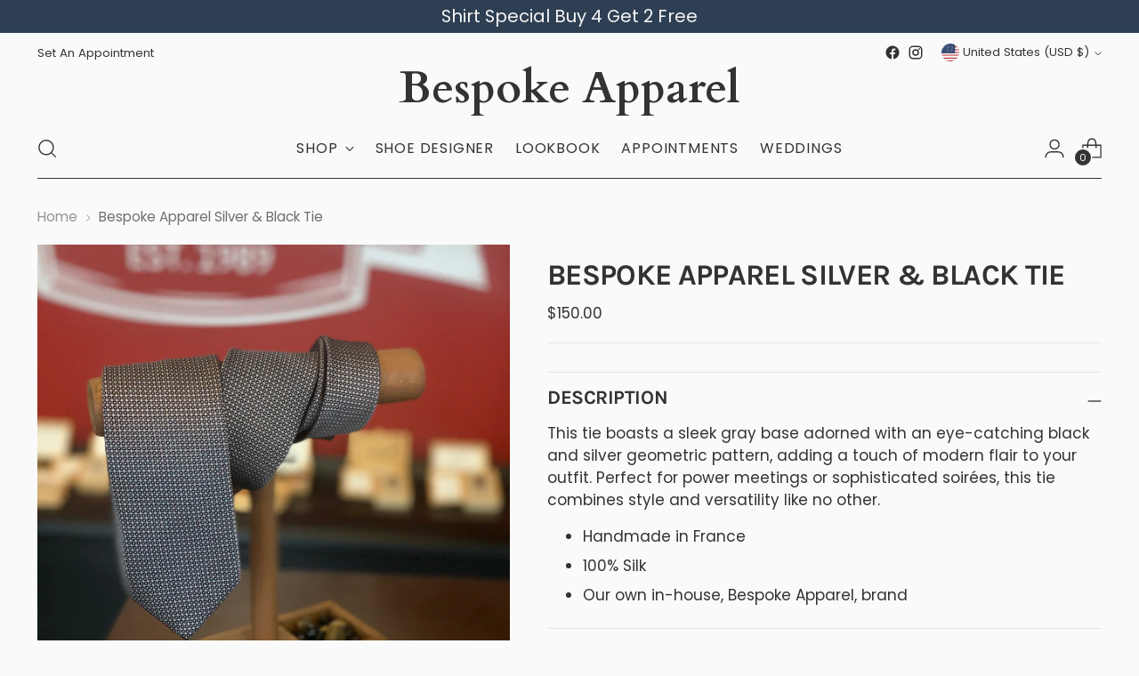

--- FILE ---
content_type: text/css
request_url: https://bespokestl.com/cdn/shop/t/15/assets/custom.css?v=24641065672874682651694213583
body_size: -637
content:
.appointment-box{border:1px solid #333333;padding:20px;display:flex;gap:30px;margin-bottom:40px}.appointment-box a{display:inline-block;margin-top:20px}.appointment-box .appointment-text{flex:1}.appointment-box .appointment-icon{width:75px}.appointment-box .appointment-icon img{width:100%}.line-item-property__field{margin-top:10px}.line-item-property__field textarea{width:100%;resize:none;padding:10px 13px}
/*# sourceMappingURL=/cdn/shop/t/15/assets/custom.css.map?v=24641065672874682651694213583 */


--- FILE ---
content_type: text/javascript; charset=utf-8
request_url: https://bespokestl.com/products/bespoke-apparel-silver-black-tie.js
body_size: 474
content:
{"id":7198974476427,"title":"Bespoke Apparel Silver \u0026 Black Tie","handle":"bespoke-apparel-silver-black-tie","description":"\u003cp\u003e\u003cmeta charset=\"utf-8\"\u003e\u003cspan data-mce-fragment=\"1\"\u003eThis tie boasts a sleek gray base adorned with an eye-catching black and silver geometric pattern, adding a touch of modern flair to your outfit. Perfect for power meetings or sophisticated soirées, this tie combines style and versatility like no other. \u003c\/span\u003e\u003c\/p\u003e\n\u003cul\u003e\n\u003cli\u003eHandmade in France\u003c\/li\u003e\n\u003cli\u003e100% Silk\u003c\/li\u003e\n\u003cli\u003eOur own in-house, Bespoke Apparel, brand\u003c\/li\u003e\n\u003c\/ul\u003e","published_at":"2023-10-25T15:54:03-05:00","created_at":"2023-10-25T15:54:03-05:00","vendor":"Bespoke Apparel","type":"","tags":[],"price":15000,"price_min":15000,"price_max":15000,"available":false,"price_varies":false,"compare_at_price":null,"compare_at_price_min":0,"compare_at_price_max":0,"compare_at_price_varies":false,"variants":[{"id":41664806518923,"title":"Default Title","option1":"Default Title","option2":null,"option3":null,"sku":"","requires_shipping":true,"taxable":true,"featured_image":null,"available":false,"name":"Bespoke Apparel Silver \u0026 Black Tie","public_title":null,"options":["Default Title"],"price":15000,"weight":454,"compare_at_price":null,"inventory_management":"shopify","barcode":"","requires_selling_plan":false,"selling_plan_allocations":[]}],"images":["\/\/cdn.shopify.com\/s\/files\/1\/0277\/2280\/9483\/files\/IMG_4755.jpg?v=1698267245"],"featured_image":"\/\/cdn.shopify.com\/s\/files\/1\/0277\/2280\/9483\/files\/IMG_4755.jpg?v=1698267245","options":[{"name":"Title","position":1,"values":["Default Title"]}],"url":"\/products\/bespoke-apparel-silver-black-tie","media":[{"alt":null,"id":25497411321995,"position":1,"preview_image":{"aspect_ratio":0.75,"height":1280,"width":960,"src":"https:\/\/cdn.shopify.com\/s\/files\/1\/0277\/2280\/9483\/files\/IMG_4755.jpg?v=1698267245"},"aspect_ratio":0.75,"height":1280,"media_type":"image","src":"https:\/\/cdn.shopify.com\/s\/files\/1\/0277\/2280\/9483\/files\/IMG_4755.jpg?v=1698267245","width":960}],"requires_selling_plan":false,"selling_plan_groups":[]}